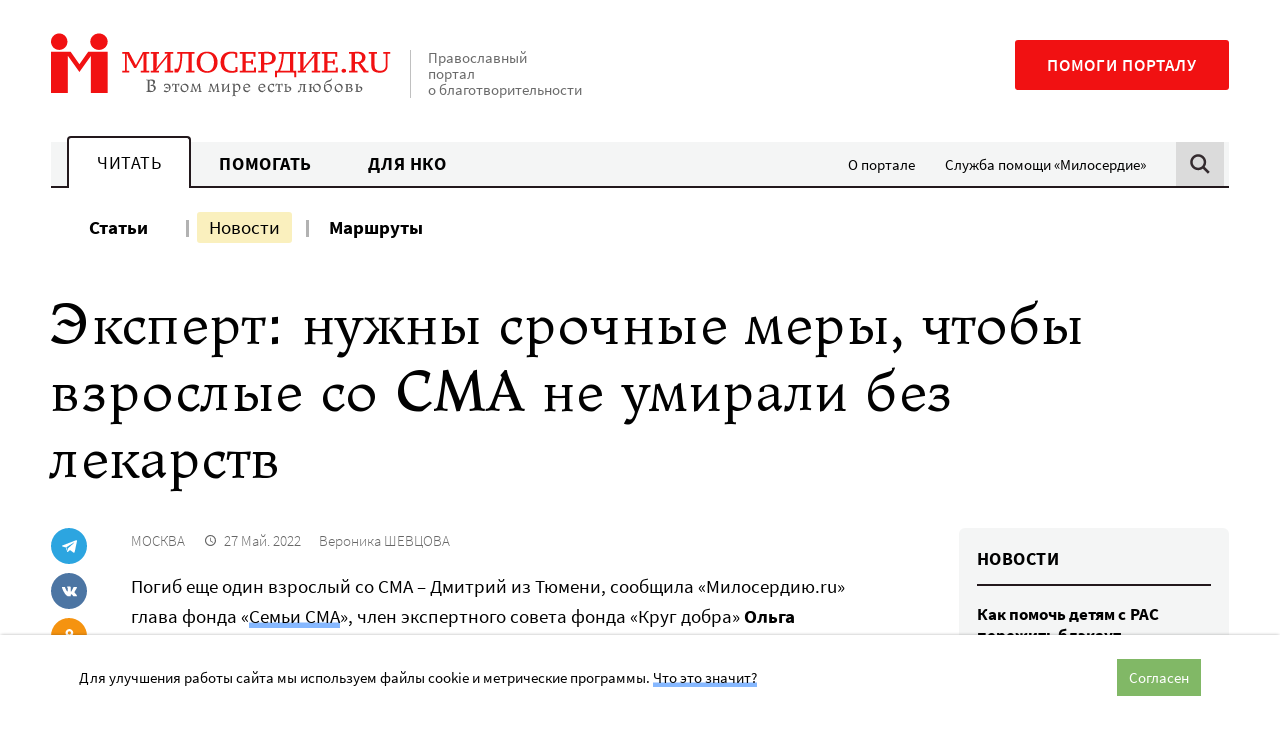

--- FILE ---
content_type: text/html; charset=UTF-8
request_url: https://www.miloserdie.ru/news/ekspert-nuzhny-srochnye-mery-chtoby-vzroslye-so-sma-ne-umirali-bez-lekarstv/
body_size: 19075
content:
<!DOCTYPE html>
<html class="no-js" lang="ru-RU">
<head>
<meta charset="UTF-8">
	<meta name="viewport" content="width=device-width, initial-scale=1">
	<meta name="HandheldFriendly" content="True">
	<meta name="format-detection" content="telephone=no">
	<link rel="profile" href="http://gmpg.org/xfn/11">
	<meta http-equiv="X-UA-Compatible" content="IE=edge" />

	<meta name='robots' content='index, follow, max-image-preview:large, max-snippet:-1, max-video-preview:-1' />
	<style>img:is([sizes="auto" i], [sizes^="auto," i]) { contain-intrinsic-size: 3000px 1500px }</style>
	
	<!-- This site is optimized with the Yoast SEO plugin v25.6 - https://yoast.com/wordpress/plugins/seo/ -->
	<title>Эксперт: нужны срочные меры, чтобы взрослые со СМА не умирали без лекарств - Милосердие.ru</title>
	<meta name="description" content="Погиб еще один взрослый со СМА – Дмитрий из Тюмени, сообщила «Милосердию.ru» глава фонда «Семьи СМА», член экспертного совета фонда «Круг добра»&nbsp;Ольга Германенко. «Весь последний год со своим юристом Дмитрий боролся за лечение и буквально несколько дней назад наконец выиграл суд, по решению которого" />
	<link rel="canonical" href="https://www.miloserdie.ru/news/ekspert-nuzhny-srochnye-mery-chtoby-vzroslye-so-sma-ne-umirali-bez-lekarstv/" />
	<meta property="og:locale" content="ru_RU" />
	<meta property="og:type" content="article" />
	<meta property="og:title" content="Эксперт: нужны срочные меры, чтобы взрослые со СМА не умирали без лекарств - Милосердие.ru" />
	<meta property="og:description" content="Погиб еще один взрослый со СМА – Дмитрий из Тюмени, сообщила «Милосердию.ru» глава фонда «Семьи СМА», член экспертного совета фонда «Круг добра»&nbsp;Ольга Германенко. «Весь последний год со своим юристом Дмитрий боролся за лечение и буквально несколько дней назад наконец выиграл суд, по решению которого" />
	<meta property="og:url" content="https://www.miloserdie.ru/news/ekspert-nuzhny-srochnye-mery-chtoby-vzroslye-so-sma-ne-umirali-bez-lekarstv/" />
	<meta property="og:site_name" content="Милосердие.ru" />
	<meta property="article:modified_time" content="2022-05-27T15:19:15+00:00" />
	<meta property="og:image" content="https://www.miloserdie.ru/wp-content/uploads/2020/11/smm-fb.png" />
	<meta property="og:image:width" content="1200" />
	<meta property="og:image:height" content="630" />
	<meta property="og:image:type" content="image/png" />
	<meta name="twitter:card" content="summary_large_image" />
	<!-- / Yoast SEO plugin. -->


<link rel='dns-prefetch' href='//yandex.ru' />
<link rel='dns-prefetch' href='//widget.cloudpayments.ru' />
		<!-- favicon -->
		<link rel="icon" href="https://www.miloserdie.ru/wp-content/themes/milo/assets/img/icons/favicon.ico" sizes="32x32">
		<link rel="icon" href="https://www.miloserdie.ru/wp-content/themes/milo/assets/img/icons/icon.svg" type="image/svg+xml">
		<link rel="apple-touch-icon" href="https://www.miloserdie.ru/wp-content/themes/milo/assets/img/icons/apple-touch-icon.png">

		<link rel="manifest" href="https://www.miloserdie.ru/manifest.webmanifest">
		<link rel='preload' href='https://www.miloserdie.ru/wp-content/themes/milo/assets/fonts/Ladoga-Regular.woff' as='font'>
<link rel='preload' href='https://www.miloserdie.ru/wp-content/themes/milo/assets/fonts/SourceSansPro-Regular.woff' as='font'>
<link rel='stylesheet' id='wp-block-library-css' href='https://www.miloserdie.ru/wp-includes/css/dist/block-library/style.min.css' type='text/css' media='all' />
<style id='classic-theme-styles-inline-css' type='text/css'>
/*! This file is auto-generated */
.wp-block-button__link{color:#fff;background-color:#32373c;border-radius:9999px;box-shadow:none;text-decoration:none;padding:calc(.667em + 2px) calc(1.333em + 2px);font-size:1.125em}.wp-block-file__button{background:#32373c;color:#fff;text-decoration:none}
</style>
<style id='global-styles-inline-css' type='text/css'>
:root{--wp--preset--aspect-ratio--square: 1;--wp--preset--aspect-ratio--4-3: 4/3;--wp--preset--aspect-ratio--3-4: 3/4;--wp--preset--aspect-ratio--3-2: 3/2;--wp--preset--aspect-ratio--2-3: 2/3;--wp--preset--aspect-ratio--16-9: 16/9;--wp--preset--aspect-ratio--9-16: 9/16;--wp--preset--color--black: #000000;--wp--preset--color--cyan-bluish-gray: #abb8c3;--wp--preset--color--white: #ffffff;--wp--preset--color--pale-pink: #f78da7;--wp--preset--color--vivid-red: #cf2e2e;--wp--preset--color--luminous-vivid-orange: #ff6900;--wp--preset--color--luminous-vivid-amber: #fcb900;--wp--preset--color--light-green-cyan: #7bdcb5;--wp--preset--color--vivid-green-cyan: #00d084;--wp--preset--color--pale-cyan-blue: #8ed1fc;--wp--preset--color--vivid-cyan-blue: #0693e3;--wp--preset--color--vivid-purple: #9b51e0;--wp--preset--color--red: #F11112;--wp--preset--color--green: #81B866;--wp--preset--color--blue: #307fc9;--wp--preset--color--yellow: #F6E27F;--wp--preset--color--light-green: #EEFAE3;--wp--preset--color--light-yellow: #FCF8ED;--wp--preset--color--dark-brown: #22181C;--wp--preset--color--light-gray: #F4F5F5;--wp--preset--color--gray: #F4F5F5;--wp--preset--color--semi-gray: #DBDBDB;--wp--preset--color--night: #010101;--wp--preset--gradient--vivid-cyan-blue-to-vivid-purple: linear-gradient(135deg,rgba(6,147,227,1) 0%,rgb(155,81,224) 100%);--wp--preset--gradient--light-green-cyan-to-vivid-green-cyan: linear-gradient(135deg,rgb(122,220,180) 0%,rgb(0,208,130) 100%);--wp--preset--gradient--luminous-vivid-amber-to-luminous-vivid-orange: linear-gradient(135deg,rgba(252,185,0,1) 0%,rgba(255,105,0,1) 100%);--wp--preset--gradient--luminous-vivid-orange-to-vivid-red: linear-gradient(135deg,rgba(255,105,0,1) 0%,rgb(207,46,46) 100%);--wp--preset--gradient--very-light-gray-to-cyan-bluish-gray: linear-gradient(135deg,rgb(238,238,238) 0%,rgb(169,184,195) 100%);--wp--preset--gradient--cool-to-warm-spectrum: linear-gradient(135deg,rgb(74,234,220) 0%,rgb(151,120,209) 20%,rgb(207,42,186) 40%,rgb(238,44,130) 60%,rgb(251,105,98) 80%,rgb(254,248,76) 100%);--wp--preset--gradient--blush-light-purple: linear-gradient(135deg,rgb(255,206,236) 0%,rgb(152,150,240) 100%);--wp--preset--gradient--blush-bordeaux: linear-gradient(135deg,rgb(254,205,165) 0%,rgb(254,45,45) 50%,rgb(107,0,62) 100%);--wp--preset--gradient--luminous-dusk: linear-gradient(135deg,rgb(255,203,112) 0%,rgb(199,81,192) 50%,rgb(65,88,208) 100%);--wp--preset--gradient--pale-ocean: linear-gradient(135deg,rgb(255,245,203) 0%,rgb(182,227,212) 50%,rgb(51,167,181) 100%);--wp--preset--gradient--electric-grass: linear-gradient(135deg,rgb(202,248,128) 0%,rgb(113,206,126) 100%);--wp--preset--gradient--midnight: linear-gradient(135deg,rgb(2,3,129) 0%,rgb(40,116,252) 100%);--wp--preset--font-size--small: 13px;--wp--preset--font-size--medium: 24px;--wp--preset--font-size--large: 32px;--wp--preset--font-size--x-large: 42px;--wp--preset--font-size--normal: 16px;--wp--preset--spacing--20: 0.44rem;--wp--preset--spacing--30: 0.67rem;--wp--preset--spacing--40: 1rem;--wp--preset--spacing--50: 1.5rem;--wp--preset--spacing--60: 2.25rem;--wp--preset--spacing--70: 3.38rem;--wp--preset--spacing--80: 5.06rem;--wp--preset--shadow--natural: 6px 6px 9px rgba(0, 0, 0, 0.2);--wp--preset--shadow--deep: 12px 12px 50px rgba(0, 0, 0, 0.4);--wp--preset--shadow--sharp: 6px 6px 0px rgba(0, 0, 0, 0.2);--wp--preset--shadow--outlined: 6px 6px 0px -3px rgba(255, 255, 255, 1), 6px 6px rgba(0, 0, 0, 1);--wp--preset--shadow--crisp: 6px 6px 0px rgba(0, 0, 0, 1);}:where(.is-layout-flex){gap: 0.5em;}:where(.is-layout-grid){gap: 0.5em;}body .is-layout-flex{display: flex;}.is-layout-flex{flex-wrap: wrap;align-items: center;}.is-layout-flex > :is(*, div){margin: 0;}body .is-layout-grid{display: grid;}.is-layout-grid > :is(*, div){margin: 0;}:where(.wp-block-columns.is-layout-flex){gap: 2em;}:where(.wp-block-columns.is-layout-grid){gap: 2em;}:where(.wp-block-post-template.is-layout-flex){gap: 1.25em;}:where(.wp-block-post-template.is-layout-grid){gap: 1.25em;}.has-black-color{color: var(--wp--preset--color--black) !important;}.has-cyan-bluish-gray-color{color: var(--wp--preset--color--cyan-bluish-gray) !important;}.has-white-color{color: var(--wp--preset--color--white) !important;}.has-pale-pink-color{color: var(--wp--preset--color--pale-pink) !important;}.has-vivid-red-color{color: var(--wp--preset--color--vivid-red) !important;}.has-luminous-vivid-orange-color{color: var(--wp--preset--color--luminous-vivid-orange) !important;}.has-luminous-vivid-amber-color{color: var(--wp--preset--color--luminous-vivid-amber) !important;}.has-light-green-cyan-color{color: var(--wp--preset--color--light-green-cyan) !important;}.has-vivid-green-cyan-color{color: var(--wp--preset--color--vivid-green-cyan) !important;}.has-pale-cyan-blue-color{color: var(--wp--preset--color--pale-cyan-blue) !important;}.has-vivid-cyan-blue-color{color: var(--wp--preset--color--vivid-cyan-blue) !important;}.has-vivid-purple-color{color: var(--wp--preset--color--vivid-purple) !important;}.has-black-background-color{background-color: var(--wp--preset--color--black) !important;}.has-cyan-bluish-gray-background-color{background-color: var(--wp--preset--color--cyan-bluish-gray) !important;}.has-white-background-color{background-color: var(--wp--preset--color--white) !important;}.has-pale-pink-background-color{background-color: var(--wp--preset--color--pale-pink) !important;}.has-vivid-red-background-color{background-color: var(--wp--preset--color--vivid-red) !important;}.has-luminous-vivid-orange-background-color{background-color: var(--wp--preset--color--luminous-vivid-orange) !important;}.has-luminous-vivid-amber-background-color{background-color: var(--wp--preset--color--luminous-vivid-amber) !important;}.has-light-green-cyan-background-color{background-color: var(--wp--preset--color--light-green-cyan) !important;}.has-vivid-green-cyan-background-color{background-color: var(--wp--preset--color--vivid-green-cyan) !important;}.has-pale-cyan-blue-background-color{background-color: var(--wp--preset--color--pale-cyan-blue) !important;}.has-vivid-cyan-blue-background-color{background-color: var(--wp--preset--color--vivid-cyan-blue) !important;}.has-vivid-purple-background-color{background-color: var(--wp--preset--color--vivid-purple) !important;}.has-black-border-color{border-color: var(--wp--preset--color--black) !important;}.has-cyan-bluish-gray-border-color{border-color: var(--wp--preset--color--cyan-bluish-gray) !important;}.has-white-border-color{border-color: var(--wp--preset--color--white) !important;}.has-pale-pink-border-color{border-color: var(--wp--preset--color--pale-pink) !important;}.has-vivid-red-border-color{border-color: var(--wp--preset--color--vivid-red) !important;}.has-luminous-vivid-orange-border-color{border-color: var(--wp--preset--color--luminous-vivid-orange) !important;}.has-luminous-vivid-amber-border-color{border-color: var(--wp--preset--color--luminous-vivid-amber) !important;}.has-light-green-cyan-border-color{border-color: var(--wp--preset--color--light-green-cyan) !important;}.has-vivid-green-cyan-border-color{border-color: var(--wp--preset--color--vivid-green-cyan) !important;}.has-pale-cyan-blue-border-color{border-color: var(--wp--preset--color--pale-cyan-blue) !important;}.has-vivid-cyan-blue-border-color{border-color: var(--wp--preset--color--vivid-cyan-blue) !important;}.has-vivid-purple-border-color{border-color: var(--wp--preset--color--vivid-purple) !important;}.has-vivid-cyan-blue-to-vivid-purple-gradient-background{background: var(--wp--preset--gradient--vivid-cyan-blue-to-vivid-purple) !important;}.has-light-green-cyan-to-vivid-green-cyan-gradient-background{background: var(--wp--preset--gradient--light-green-cyan-to-vivid-green-cyan) !important;}.has-luminous-vivid-amber-to-luminous-vivid-orange-gradient-background{background: var(--wp--preset--gradient--luminous-vivid-amber-to-luminous-vivid-orange) !important;}.has-luminous-vivid-orange-to-vivid-red-gradient-background{background: var(--wp--preset--gradient--luminous-vivid-orange-to-vivid-red) !important;}.has-very-light-gray-to-cyan-bluish-gray-gradient-background{background: var(--wp--preset--gradient--very-light-gray-to-cyan-bluish-gray) !important;}.has-cool-to-warm-spectrum-gradient-background{background: var(--wp--preset--gradient--cool-to-warm-spectrum) !important;}.has-blush-light-purple-gradient-background{background: var(--wp--preset--gradient--blush-light-purple) !important;}.has-blush-bordeaux-gradient-background{background: var(--wp--preset--gradient--blush-bordeaux) !important;}.has-luminous-dusk-gradient-background{background: var(--wp--preset--gradient--luminous-dusk) !important;}.has-pale-ocean-gradient-background{background: var(--wp--preset--gradient--pale-ocean) !important;}.has-electric-grass-gradient-background{background: var(--wp--preset--gradient--electric-grass) !important;}.has-midnight-gradient-background{background: var(--wp--preset--gradient--midnight) !important;}.has-small-font-size{font-size: var(--wp--preset--font-size--small) !important;}.has-medium-font-size{font-size: var(--wp--preset--font-size--medium) !important;}.has-large-font-size{font-size: var(--wp--preset--font-size--large) !important;}.has-x-large-font-size{font-size: var(--wp--preset--font-size--x-large) !important;}
:where(.wp-block-post-template.is-layout-flex){gap: 1.25em;}:where(.wp-block-post-template.is-layout-grid){gap: 1.25em;}
:where(.wp-block-columns.is-layout-flex){gap: 2em;}:where(.wp-block-columns.is-layout-grid){gap: 2em;}
:root :where(.wp-block-pullquote){font-size: 1.5em;line-height: 1.6;}
</style>
<link rel='stylesheet' id='advanced-popups-css' href='https://www.miloserdie.ru/wp-content/plugins/advanced-popups/public/css/advanced-popups-public.css' type='text/css' media='all' />
<link rel='stylesheet' id='messg-design-css' href='https://www.miloserdie.ru/wp-content/themes/milo/assets/rev/bundle-239e6e77c0.css' type='text/css' media='all' />
<link rel='stylesheet' id='fcon-theme-support-css' href='https://www.miloserdie.ru/wp-content/themes/milo/assets/rev/landings-35f1b9636e.css' type='text/css' media='all' />
<script type="text/javascript" src="https://www.miloserdie.ru/wp-includes/js/jquery/jquery.min.js" id="jquery-core-js"></script>
<script type="text/javascript" src="https://www.miloserdie.ru/wp-content/plugins/advanced-popups/public/js/advanced-popups-public.js" id="advanced-popups-js"></script>
<script type="text/javascript" src="https://yandex.ru/ads/system/context.js" id="ad-fox-js" defer="defer" data-wp-strategy="defer"></script>
<link rel="alternate" title="oEmbed (JSON)" type="application/json+oembed" href="https://www.miloserdie.ru/wp-json/oembed/1.0/embed?url=https%3A%2F%2Fwww.miloserdie.ru%2Fnews%2Fekspert-nuzhny-srochnye-mery-chtoby-vzroslye-so-sma-ne-umirali-bez-lekarstv%2F" />
<link rel="alternate" title="oEmbed (XML)" type="text/xml+oembed" href="https://www.miloserdie.ru/wp-json/oembed/1.0/embed?url=https%3A%2F%2Fwww.miloserdie.ru%2Fnews%2Fekspert-nuzhny-srochnye-mery-chtoby-vzroslye-so-sma-ne-umirali-bez-lekarstv%2F&#038;format=xml" />
		<link rel="preload" href="https://www.miloserdie.ru/wp-content/plugins/advanced-popups/fonts/advanced-popups-icons.woff" as="font" type="font/woff" crossorigin>
		
                <script>
                    document.documentElement.classList.add("leyka-js");
                </script>
                <style>
                    :root {
                        --color-main: 		#1db318;
                        --color-main-dark: 	#1aa316;
                        --color-main-light: #acebaa;
                    }
                </style>

                <script>document.documentElement.className += " js";</script>
		<script>document.documentElement.className = document.documentElement.className.replace('no-js','js');</script>
				<meta name="capitaller" content="5f6ee4168582a4f83827fb5b46249d1b527ec8a9"/>
		<link rel="amphtml" href="https://www.miloserdie.ru/news/ekspert-nuzhny-srochnye-mery-chtoby-vzroslye-so-sma-ne-umirali-bez-lekarstv/amp/">		<script>window.yaContextCb = window.yaContextCb || []</script>
				<style type="text/css" id="wp-custom-css">
			ol.offer,
ol.offer ol {
	counter-reset: item;

}
ol.offer li {
	display: block;
}
ol.offer li:before {
	content: counters(item, ".") " ";
	counter-increment: item;
}
ol.offer ul>li:before {
	content: '- ';
}
ol.offer > li {
	font-weight: 700;
}
ol.offer > li > * {
	font-weight: 400;
}
ol.offer > li > ol {
	margin: 1em 0 2em;
}
ol.offer > li li {
	margin: 1em 0;
}
/*
.adp-popup-inner .subscribe_popup a:not([class]) {
	-webkit-box-shadow: inset 0 -0.29412em 0 #f09d67;
    box-shadow: inset 0 -0.29412em 0 #f09d67;
}
.adp-popup-inner .subscribe_popup a:not([class]):hover {
	background-color: #f09d67;
}

.card_popup {
	padding: 0; 
	background-color: #d6ede8;
}

.adp-popup-inner .card_popup a:not([class]) {
	-webkit-box-shadow: inset 0 -0.29412em 0 #fdde82;
	box-shadow: inset 0 -0.29412em 0 #fdde82;
}
.adp-popup-inner .card_popup a:not([class]):hover {
	background-color: #fdde82;
}

.vpost2022_popup {
	padding: 30px 40px 30px 20px;
	background-color: #ecf9ff;
}
.adp-popup-inner .vpost2022_popup a:not([class]) {
	-webkit-box-shadow: inset 0 -0.29412em 0 #8a7fc5;
    box-shadow: inset 0 -0.29412em 0 #8a7fc5;
}
.adp-popup-inner .vpost2022_popup a:not([class]):hover {
	background-color: #8a7fc5;
}

.portfel_popup {
	padding: 30px 40px 30px 20px;
	background-color: #cbebe5;
}
.adp-popup-inner .portfel_popup a:not([class]) {
	-webkit-box-shadow: inset 0 -0.29412em 0 #97d7cc;
    box-shadow: inset 0 -0.29412em 0 #97d7cc;
}
.adp-popup-inner .portfel_popup a:not([class]):hover {
	background-color: #97d7cc;
}

.babushki_popup {
	padding: 30px 40px 30px 20px;
	background-color: #e4baa8;
}
.adp-popup-inner .babushki_popup a:not([class]) {
	-webkit-box-shadow: inset 0 -0.29412em 0 #fc1010;
    box-shadow: inset 0 -0.29412em 0 #fc1010;
}
.adp-popup-inner .babushki_popup a:not([class]):hover {
	background-color: #fc1010;
}

*/		</style>
			</head>

<body id="top" class="wp-singular news-template-default single single-news postid-769792 wp-embed-responsive wp-theme-milo"  >

<a
	class="skip-link screen-reader-text"
	href="#content"
	>Перейти к содержанию
</a>

<header  class='site-header news-page__site-header'>				<div
			data-days="3"
			data-ckey="milo_mb_close"
						class="site-banner js-mobile-banner">
	
					<a href="https://help.miloserdie.ru/help-site/?inner_source=plashka"
			class="site-banner__link">
			<span>Помочь порталу</span>
			<svg class='svg-icon icon-arrow'><use xlink:href='https://www.miloserdie.ru/wp-content/themes/milo/assets/rev/svg-87f9781515.svg#icon-arrow' /></svg>		</a>

					<a href="#" class="site-banner__close js-close-trigger">
				<svg class='svg-icon icon-close'><use xlink:href='https://www.miloserdie.ru/wp-content/themes/milo/assets/rev/svg-87f9781515.svg#icon-close' /></svg>			</a>
							
		</div>
						<div class="site-brand container">

			<div class="branding">
				<a href='https://www.miloserdie.ru/' class='branding__link logo-wrap'   ><img src='https://www.miloserdie.ru/wp-content/themes/milo/assets/img/logo-full.svg' alt=''></a>
				<div class="branding__note hide-upto-large">
					Православный портал о благотворительности				</div>
			</div>

			<div class="maincta">
				<a href='https://help.miloserdie.ru/help-site/?inner_source=head' class='maincta-button' target="_blank"  rel="noopener nofollow" >Помоги порталу</a>				<button class="menu-toggle hide-on-large"
					 >
					<span class="humb"></span>
					<svg class='svg-icon icon-close'><use xlink:href='https://www.miloserdie.ru/wp-content/themes/milo/assets/rev/svg-87f9781515.svg#icon-close' /></svg>				</button>
			</div>
		</div>
				<div class="site-navigation sitenav">
					<div class="sitenav-states state">
			<div class="sitenav-tabs"><a href='https://www.miloserdie.ru/' class='tablink tablink--active'>Читать</a><a href='https://www.miloserdie.ru/how-to-help/' class='tablink'>Помогать</a><a href='https://www.miloserdie.ru/nko/' class='tablink'>Для НКО</a></div><ul id="menu-vspomogatelnoe" class="sitenav-side sidemenu hide-upto-large"><li id="menu-item-524565" class="for-taglink-about menu-item menu-item-type-post_type menu-item-object-page menu-item-524565"><a href="https://www.miloserdie.ru/about/">О портале</a></li>
<li id="menu-item-524567" class="service menu-item menu-item-type-custom menu-item-object-custom menu-item-524567"><a target="_blank" href="https://www.miloserdie.help/">Служба помощи «Милосердие»</a></li>
</ul>				
			<div class="sitenav-search hide-upto-large">
				<a id="search_trigger" href="https://www.miloserdie.ru/?s" class="search_trigger"><svg class='svg-icon icon-search'><use xlink:href='https://www.miloserdie.ru/wp-content/themes/milo/assets/rev/svg-87f9781515.svg#icon-search' /></svg></a>
			</div>

		</div><!-- /tabs -->
							<div class="container sitenav-panel">
			<div class="sitenav-content">
				<div class="sitenav-menu sitemenu"><!-- menu -->
					<ul id="menu-chitat-razdel" class="sitemenu-list"><li id="menu-item-524626" class="menu-item menu-item-type-post_type menu-item-object-page current_page_parent menu-item-524626"><a href="https://www.miloserdie.ru/articles/">Статьи</a></li>
<li id="menu-item-524627" class="menu-item menu-item-type-custom menu-item-object-custom menu-item-524627 current-menu-item"><a href="/news/">Новости</a></li>
<li id="menu-item-1063168" class="menu-item menu-item-type-custom menu-item-object-custom menu-item-1063168"><a href="/paths/">Маршруты</a></li>
</ul><ul id="menu-vspomogatelnoe-1" class="sitemenu-add sidemenu hide-on-large"><li class="for-taglink-about menu-item menu-item-type-post_type menu-item-object-page menu-item-524565"><a href="https://www.miloserdie.ru/about/">О портале</a></li>
<li class="service menu-item menu-item-type-custom menu-item-object-custom menu-item-524567"><a target="_blank" href="https://www.miloserdie.help/">Служба помощи «Милосердие»</a></li>
</ul>				</div>

				<div class="sitenav-help hide-on-medium">
					<a href='https://help.miloserdie.ru/help-site/?inner_source=head' class='maincta-button' target="_blank"  rel="noopener nofollow" >Помоги порталу</a>				</div>

									<div class="sitenav-search sitenav-search--form">
						<a href="#" class="close search-close hide-upto-large"><svg class='svg-icon icon-close'><use xlink:href='https://www.miloserdie.ru/wp-content/themes/milo/assets/rev/svg-87f9781515.svg#icon-close' /></svg></a>
						<div class="search-holder">
<div class="yandex-form">
<style>
.yandex-form #ya-site-form1 .ya-site-form__form .ya-site-form__input-text,	
.yandex-form #ya-site-form0 .ya-site-form__form .ya-site-form__input-text {
	font-size: 16px !important;
	line-height: 55px;
	padding: 0 52px 0 16px;
	border-radius: 2px;
	background: #f9f9f9 !important;
	border-color: #dddddd !important;
	-webkit-appearance: none;
}

@media screen and (min-width: 767px) {
	.yandex-form #ya-site-form1 .ya-site-form__form .ya-site-form__input-text,  
	.yandex-form #ya-site-form0 .ya-site-form__form .ya-site-form__input-text {
		line-height: 65px;
		padding: 0 62px 0 16px;
	}
}

.yandex-form #ya-site-form1 .ya-site-form__form .ya-site-form__input-text:hover,
.yandex-form #ya-site-form0 .ya-site-form__form .ya-site-form__input-text:hover {
	background: #f9f9f9 !important;
	border-color: #dddddd !important;
}
.yandex-form #ya-site-form1 .ya-site-form__form .ya-site-form__input-text:focus,
.yandex-form #ya-site-form0 .ya-site-form__form .ya-site-form__input-text:focus {
	background: #fff !important;
	border-color: #dddddd !important;
}

#ya-site-form0 .ya-site-form__search .ya-site-form__search-input-layout-r,
#ya-site-form1 .ya-site-form__search .ya-site-form__search-input-layout-r {
	position: relative;
	width: 1px;
}

#ya-site-form1 .ya-site-form__submit,
#ya-site-form0 .ya-site-form__submit {
	font: 0/0 a !important;
	text-shadow: none;
	color: transparent;
	text-decoration: none;
	width: 70px;
	height: 50px;	
	cursor: pointer;
	background-color: transparent;
	background-image: url(https://www.miloserdie.ru/wp-content/themes/milo/assets/img/search.png);
	background-size: 50px 50px;
	background-position: center center;
	-webkit-appearance: none;

	position: absolute;
	top: 2px;
	right: -101%;
}

@media screen and (min-width: 767px) {
	#ya-site-form1 .ya-site-form__submit,
	#ya-site-form0 .ya-site-form__submit {
		top: 8px;
	}
}

#ya-site-results .b-bottom-wizard {
	max-width: 100%;
	overflow: hidden;
}
</style> 

<!-- form code-->
<div class="ya-site-form ya-site-form_inited_no" onclick="return {'action':'https://www.miloserdie.ru/search/','arrow':false,'bg':'transparent','fontsize':12,'fg':'#000000','language':'ru','logo':'rb','publicname':'Поиск на miloserdie.ru','suggest':true,'target':'_self','tld':'ru','type':2,'usebigdictionary':true,'searchid':2208236,'webopt':false,'websearch':false,'input_fg':'#000000','input_bg':'#ffffff','input_fontStyle':'normal','input_fontWeight':'normal','input_placeholder':'Поиск','input_placeholderColor':'#000000','input_borderColor':'#7f9db9'}"><form action="https://yandex.ru/sitesearch" method="get" target="_self"><input type="hidden" name="searchid" value="2208236"/><input type="hidden" name="l10n" value="ru"/><input type="hidden" name="reqenc" value=""/><input type="search" name="text" value=""/><input type="submit" value="Найти"/></form></div><style type="text/css">.ya-page_js_yes .ya-site-form_inited_no { display: none; }</style>

<script type="text/javascript">

function yandex_init_search_form() {
	(function(w,d,c){

		var s = d.createElement('script'),
			h = d.getElementsByTagName('script')[0],
			e = d.documentElement;

		if((' '+e.className+' ').indexOf(' ya-page_js_yes ')===-1) {
			e.className += ' ya-page_js_yes';
		}

		s.type = 'text/javascript';
		s.async = true;
		s.charset = 'utf-8';
		s.src = (d.location.protocol==='https:' ? 'https:' : 'http:')+'//site.yandex.net/v2.0/js/all.js';
		h.parentNode.insertBefore(s, h);

		(w[c] || (w[c]=[])).push(function(){
			Ya.Site.Form.init()
		});

	})(window, document, 'yandex_site_callbacks');
}

jQuery(document).ready(function($){

	yandex_init_search_form();

	$('#search_trigger').click(function(){
		if(typeof Ya == 'undefined') {
			yandex_init_search_form();
		}
	});

});
</script>
<!-- form code-->
</div><!-- .yandex-form -->
</div>
					</div>
				
			</div>
		</div>
				</div>
		</header>
<!-- content -->
<a name="content"></a><div class="site-content">

<div class="container">
<div class="news-page">
	<div  class='page-header news-page__page-header'><h1  class="page-header__title page-header-title">Эксперт: нужны срочные меры, чтобы взрослые со&nbsp;СМА не&nbsp;умирали без лекарств</h1></div>
	<div class="basic-columns">
		<div class="basic-columns__main">

			<div class="sharing-columns"> 

				<div class="sharing-side">
					<div  class='sharing-block sharing-side__sharing-block mode-regular'><div  class="sharing-block__items sharing-block-items">		<a
            class="sharing-block__link share-telegram"
            href="https://telegram.me/share/url?url=https://www.miloserdie.ru/news/ekspert-nuzhny-srochnye-mery-chtoby-vzroslye-so-sma-ne-umirali-bez-lekarstv/&text=Эксперт: нужны срочные меры, чтобы взрослые со СМА не умирали без лекарств"
            target="_blank" rel="noopener"
            onClick="window.open('https://telegram.me/share/url?url=https://www.miloserdie.ru/news/ekspert-nuzhny-srochnye-mery-chtoby-vzroslye-so-sma-ne-umirali-bez-lekarstv/&text=Эксперт: нужны срочные меры, чтобы взрослые со СМА не умирали без лекарств','Поделиться в Телеграм','top=320,left=325,width=650,height=430,status=no,scrollbars=no,menubar=no,tollbars=no');return false;"><svg class='svg-icon icon-telegram'><use xlink:href='https://www.miloserdie.ru/wp-content/themes/milo/assets/rev/svg-87f9781515.svg#icon-telegram' /></svg>		</a>
				<a
            class="sharing-block__link share-vk"
            href="https://vk.com/share.php?url=https://www.miloserdie.ru/news/ekspert-nuzhny-srochnye-mery-chtoby-vzroslye-so-sma-ne-umirali-bez-lekarstv/&title=Эксперт: нужны срочные меры, чтобы взрослые со СМА не умирали без лекарств"
            target="_blank" rel="noopener"
            onClick="window.open('https://vk.com/share.php?url=https://www.miloserdie.ru/news/ekspert-nuzhny-srochnye-mery-chtoby-vzroslye-so-sma-ne-umirali-bez-lekarstv/&title=Эксперт: нужны срочные меры, чтобы взрослые со СМА не умирали без лекарств','Поделиться во Вконтакте','top=320,left=325,width=650,height=430,status=no,scrollbars=no,menubar=no,tollbars=no');return false;"><svg class='svg-icon icon-vk'><use xlink:href='https://www.miloserdie.ru/wp-content/themes/milo/assets/rev/svg-87f9781515.svg#icon-vk' /></svg>		</a>
				<a
            class="sharing-block__link share-ok"
            href="http://connect.ok.ru/dk?st.cmd=WidgetSharePreview&service=odnoklassniki&st.shareUrl=https://www.miloserdie.ru/news/ekspert-nuzhny-srochnye-mery-chtoby-vzroslye-so-sma-ne-umirali-bez-lekarstv/"
            target="_blank" rel="noopener"
            onClick="window.open('http://connect.ok.ru/dk?st.cmd=WidgetSharePreview&service=odnoklassniki&st.shareUrl=https://www.miloserdie.ru/news/ekspert-nuzhny-srochnye-mery-chtoby-vzroslye-so-sma-ne-umirali-bez-lekarstv/','Поделиться в Одноклассниках','top=320,left=325,width=650,height=430,status=no,scrollbars=no,menubar=no,tollbars=no');return false;"><svg class='svg-icon icon-ok'><use xlink:href='https://www.miloserdie.ru/wp-content/themes/milo/assets/rev/svg-87f9781515.svg#icon-ok' /></svg>		</a>
				<a
				class="sharing-block__link share-copy js-copy-link"
				title="Скопировать ссылку"
				target="_blank" rel="noopener"
				data-url="https://www.miloserdie.ru/news/ekspert-nuzhny-srochnye-mery-chtoby-vzroslye-so-sma-ne-umirali-bez-lekarstv/"><svg class='svg-icon icon-link'><use xlink:href='https://www.miloserdie.ru/wp-content/themes/milo/assets/rev/svg-87f9781515.svg#icon-link' /></svg>				<span class="share-copy__tooltip">Ссылка скопирована!</span>
		</a>
		</div></div>				</div>

				<div class="sharing-main news-page__main">

					<div  class='news-meta news-page__news-meta'><div  class="news-meta__pubdata news-meta-pubdata"><div  class="news-meta__region news-meta-region">Москва</div><div  class='pubdate news-meta__pubdate'><svg class='svg-icon icon-clock'><use xlink:href='https://www.miloserdie.ru/wp-content/themes/milo/assets/rev/svg-87f9781515.svg#icon-clock' /></svg><span  class="pubdate__post-date pubdate-post-date">27 Май. 2022</span></div><span  class='author-list news-meta__author-list'><a href='https://www.miloserdie.ru/auctor/1756-28/' class='person-link'   >Вероника ШЕВЦОВА</a></span></div></div><div  class='sharing-block sharing-main__sharing-block mode-regular force-horizontal'><div  class="sharing-block__items sharing-block-items">		<a
            class="sharing-block__link share-telegram"
            href="https://telegram.me/share/url?url=https://www.miloserdie.ru/news/ekspert-nuzhny-srochnye-mery-chtoby-vzroslye-so-sma-ne-umirali-bez-lekarstv/&text=Эксперт: нужны срочные меры, чтобы взрослые со СМА не умирали без лекарств"
            target="_blank" rel="noopener"
            onClick="window.open('https://telegram.me/share/url?url=https://www.miloserdie.ru/news/ekspert-nuzhny-srochnye-mery-chtoby-vzroslye-so-sma-ne-umirali-bez-lekarstv/&text=Эксперт: нужны срочные меры, чтобы взрослые со СМА не умирали без лекарств','Поделиться в Телеграм','top=320,left=325,width=650,height=430,status=no,scrollbars=no,menubar=no,tollbars=no');return false;"><svg class='svg-icon icon-telegram'><use xlink:href='https://www.miloserdie.ru/wp-content/themes/milo/assets/rev/svg-87f9781515.svg#icon-telegram' /></svg>		</a>
				<a
            class="sharing-block__link share-vk"
            href="https://vk.com/share.php?url=https://www.miloserdie.ru/news/ekspert-nuzhny-srochnye-mery-chtoby-vzroslye-so-sma-ne-umirali-bez-lekarstv/&title=Эксперт: нужны срочные меры, чтобы взрослые со СМА не умирали без лекарств"
            target="_blank" rel="noopener"
            onClick="window.open('https://vk.com/share.php?url=https://www.miloserdie.ru/news/ekspert-nuzhny-srochnye-mery-chtoby-vzroslye-so-sma-ne-umirali-bez-lekarstv/&title=Эксперт: нужны срочные меры, чтобы взрослые со СМА не умирали без лекарств','Поделиться во Вконтакте','top=320,left=325,width=650,height=430,status=no,scrollbars=no,menubar=no,tollbars=no');return false;"><svg class='svg-icon icon-vk'><use xlink:href='https://www.miloserdie.ru/wp-content/themes/milo/assets/rev/svg-87f9781515.svg#icon-vk' /></svg>		</a>
				<a
            class="sharing-block__link share-ok"
            href="http://connect.ok.ru/dk?st.cmd=WidgetSharePreview&service=odnoklassniki&st.shareUrl=https://www.miloserdie.ru/news/ekspert-nuzhny-srochnye-mery-chtoby-vzroslye-so-sma-ne-umirali-bez-lekarstv/"
            target="_blank" rel="noopener"
            onClick="window.open('http://connect.ok.ru/dk?st.cmd=WidgetSharePreview&service=odnoklassniki&st.shareUrl=https://www.miloserdie.ru/news/ekspert-nuzhny-srochnye-mery-chtoby-vzroslye-so-sma-ne-umirali-bez-lekarstv/','Поделиться в Одноклассниках','top=320,left=325,width=650,height=430,status=no,scrollbars=no,menubar=no,tollbars=no');return false;"><svg class='svg-icon icon-ok'><use xlink:href='https://www.miloserdie.ru/wp-content/themes/milo/assets/rev/svg-87f9781515.svg#icon-ok' /></svg>		</a>
				<a
				class="sharing-block__link share-copy js-copy-link"
				title="Скопировать ссылку"
				target="_blank" rel="noopener"
				data-url="https://www.miloserdie.ru/news/ekspert-nuzhny-srochnye-mery-chtoby-vzroslye-so-sma-ne-umirali-bez-lekarstv/"><svg class='svg-icon icon-link'><use xlink:href='https://www.miloserdie.ru/wp-content/themes/milo/assets/rev/svg-87f9781515.svg#icon-link' /></svg>				<span class="share-copy__tooltip">Ссылка скопирована!</span>
		</a>
		</div></div><div  class='page-content news-page__page-content'><div class='yandex-article' itemscope itemtype='http://schema.org/NewsArticle'><meta itemprop="headline" content="Эксперт: нужны срочные меры, чтобы взрослые со СМА не умирали без лекарств">
<meta itemprop="identifier" content="news-769792">
<meta itemprop="dateModified" content="2022-05-27T17:00:00+03:00" />
<meta itemprop="author" content="Опубликовал: Вероника" />
	<meta itemprop="author" content="Вероника ШЕВЦОВА" />
			<meta itemprop="about" content="Орфанные заболевания" />
			<meta itemprop="about" content="Орфанные лекарства" />
			<ul itemscope itemtype="http://schema.org/BreadcrumbList" style="display:none;"><li itemprop='itemListElement' itemscope itemtype='http://schema.org/ListItem'><a itemprop='item' href='https://www.miloserdie.ru/news/'><span itemprop='name'>Новости</span></a><meta itemprop='position' content='1' /></li></ul><div itemprop='articleBody' class="page-content__the-content the-content ">
<p>Погиб еще один взрослый со СМА – Дмитрий из Тюмени, сообщила «Милосердию.ru» глава фонда «<a href="https://f-sma.ru/">Семьи СМА</a>», член экспертного совета фонда «Круг добра»&nbsp;<strong>Ольга Германенко</strong>. «Весь последний год со своим юристом Дмитрий боролся за лечение и буквально несколько дней назад наконец выиграл суд, по решению которого его должны были начать лечить, но не дождался лекарства и умер», – рассказала Германенко.&nbsp;</p>



<p>По ее словам, подавляющее большинство взрослых со СМА в стране до сих пор не обеспечены лекарственной терапией, несмотря на то, что с 2019 года зарегистрирована спинраза, с 2020 года – рисдиплам (оба препарата не имеют ограничений по возрасту и доступны для взрослых).</p>



<p>«Дети с 2021 года получают обеспечение через президентский фонд „Круг добра“, что радикально изменило их жизнь: на сегодняшний момент практически все дети со СМА обеспечены лекарственной терапией – 95% процентов (оставшиеся – это вновь диагностированные пациенты, которые ждут свою терапию, получают ее, затем их сменяют в этом списке новые пациенты)», – пояснила Германенко. По данным на октябрь 2020 года, лечением были обеспечены только 24% детей со СМА, а в октябре 2021 года, через полгода после начала работы фонда, – уже 74%, сообщила она.</p>



<p>Со взрослыми ситуация развивается иначе, говорит эксперт: лекарственной терапией до сих пор обеспечены только 37%. «Большинство этих пациентов (более 60%) получают лечение исключительно по решению суда, то есть они вынуждены проходить месяцы, а иногда и годы борьбы, после чего их обеспечивают терапией по решению судебных органов – это нонсенс, потому что лечение необходимо по жизненным показаниям. Оставшиеся 40% – пациенты, которые тоже месяцами боролись за свое право на лечение. И есть единицы пациентов, которых регионы лечат так, как должны: назначен лекарственный препарат – его закупили и обеспечили», – говорит глава фонда «Семьи СМА».</p>



<p>«До сих пор в стране есть регионы, которые абсолютно не лечат пациентов, один из них – Тюменская область, где погиб Дмитрий. Там есть еще несколько пациентов, которые уже много месяцев пытаются добиться лекарственного обеспечения, бесконечно судятся. Например, 42-летняя Наталья. Практически год длится разбирательство, на руках – назначения федеральных центров, но регион доказывает, что ее нецелесообразно лечить, не стесняясь говорить: „Как-то же вы дожили до этого возраста, вы стабильны, чем это лекарство вам поможет?“» – рассказала Германенко.</p>



<p>Причина в том, что регионы не имеют средств на лечение взрослых пациентов с редкими заболеваниями, и решением проблемы может стать оплата лекарств из федерального бюджета, говорит Германенко. «Федерализация и последующее расширение программы высокозатратных нозологий (ВЗН) – единственное рабочее решение, которое будет отвечать принципам развития системы здравоохранения в целом и позволит лечить как детей, так и взрослых, гарантированно и бесперебойно обеспечивая их терапией», – считает эксперт.</p>



<p>«Включение СМА в программу ВЗН позволит, как это произошло после создания фонда „Круг добра“ и обеспечения детей со СМА лекарствами, аналогично решить проблему взрослых пациентов», – говорит Ольга Германенко. На сегодня известно о 344 взрослых со СМА, нуждающихся в лечении, добавила она.</p>



<p>Ранее <a href="https://www.miloserdie.ru/news/75-milliardov-rublej-na-lekarstva-detyam-krug-dobra-podvel-itogi-pervogo-goda-raboty/">сообщалось</a>, что «Круг добра» подвел итоги первого года работы и опубликовал финансовую отчетность.</p></div><div id="article-end"></div></div></div><div  class='footer-inline news-page__footer-inline mode-regular'><div  class="footer-inline__inline-content footer-inline-inline-content"><div  class="footer-inline__title footer-inline-title"><a href='https://help.miloserdie.ru/help-site/?inner_source=news-help' class='common-link' target="_blank"  rel="noopener nofollow" >Вам важно, чтобы разговор на эту тему продолжился? Поддержите портал!</a></div><div  class="footer-inline__text footer-inline-text"><p>Мы просим подписаться на небольшой, но регулярный платеж в пользу нашего сайта. Милосердие.ru работает благодаря добровольным пожертвованиям наших читателей. На командировки, съемки, зарплаты редакторов, журналистов и техническую поддержку сайта нужны средства.</p></div><div  class="footer-inline__link footer-inline-link"><a href='https://help.miloserdie.ru/help-site/?inner_source=news-help' class='general-button-up' target="_blank"  rel="noopener nofollow" >Помочь порталу</a></div></div></div><div  class='page-footer news-page__page-footer'><div  class="page-footer__tags page-footer-tags"><a href='https://www.miloserdie.ru/topics/orfannye-zabolevaniya/' class='tag-link'   >Орфанные заболевания</a>, <a href='https://www.miloserdie.ru/topics/orfannye-lekarstva/' class='tag-link'   >Орфанные лекарства</a>, <a href='https://www.miloserdie.ru/series/1756-331/' class='tag-link'   >СМА</a></div><div  class='channel-block page-footer__channel-block mode-string'><a href='https://t.me/+uC59rbXq7sJkY2Ni' target='_blank' rel='noopener nofollow' class="channel-block__link channel-block-link"><div  class="channel-block__icon channel-block-icon"><svg class='svg-icon icon-telegram'><use xlink:href='https://www.miloserdie.ru/wp-content/themes/milo/assets/rev/svg-87f9781515.svg#icon-telegram' /></svg></div><div  class="channel-block__text channel-block-text">Наши статьи и&nbsp;новости в&nbsp;Телеграм. Подпишитесь</div></a></div></div>				</div>
			</div>
			
		</div>

		<div class="basic-columns__aside aside-blocks">
							<div class="aside-blocks__item aside-blocks__news">
					<div  class='news-widget aside-blocks__news-widget'><div  class="news-widget__title news-widget-title">Новости</div><div  class="news-widget__item news-widget-item"><div  class='news-card-widget news-widget__news-card-widget'><a href='https://www.miloserdie.ru/news/kak-pomoch-detyam-s-ras-perezhit-blekaut-rasskazali-v-fonde-kazhdyj-osobennyj/' class="news-card-widget__link news-card-widget-link"><div  class="news-card-widget__title news-card-widget-title">Как помочь детям с&nbsp;РАС пережить блэкаут, рассказали в&nbsp;фонде «Каждый особенный»</div><div  class="news-card-widget__meta news-card-widget-meta">21 янв, 14:14</div></a></div></div><div  class="news-widget__item news-widget-item"><div  class='news-card-widget news-widget__news-card-widget'><a href='https://www.miloserdie.ru/news/prichinoj-smerti-9-novorozhdennyh-v-novokuzneczke-byla-ne-infekcziya-zayavili-v-gosdume/' class="news-card-widget__link news-card-widget-link"><div  class="news-card-widget__title news-card-widget-title">Причиной смерти 9 новорожденных в&nbsp;Новокузнецке была не&nbsp;инфекция, заявили в&nbsp;Госдуме</div><div  class="news-card-widget__meta news-card-widget-meta">21 янв, 14:05</div></a></div></div><div  class="news-widget__item news-widget-item"><div  class='news-card-widget news-widget__news-card-widget'><a href='https://www.miloserdie.ru/news/analiz-na-vpch-stal-dostupen-rossiyankam-po-oms/' class="news-card-widget__link news-card-widget-link"><div  class="news-card-widget__title news-card-widget-title">Анализ на&nbsp;ВПЧ стал доступен россиянкам по&nbsp;ОМС</div><div  class="news-card-widget__meta news-card-widget-meta">21 янв, 09:53</div></a></div></div><div  class="news-widget__item news-widget-item"><div  class='news-card-widget news-widget__news-card-widget'><a href='https://www.miloserdie.ru/news/na-kamchatke-volontery-pomogayut-starikam-i-invalidam-chistit-sneg/' class="news-card-widget__link news-card-widget-link"><div  class="news-card-widget__title news-card-widget-title">На Камчатке волонтеры помогают старикам и&nbsp;инвалидам чистить снег</div><div  class="news-card-widget__meta news-card-widget-meta">20 янв, 19:00</div></a></div></div><div  class="news-widget__item news-widget-item"><div  class='news-card-widget news-widget__news-card-widget'><a href='https://www.miloserdie.ru/news/podgotovitsya-k-sobesedovaniyu-bez-stressa-pomozhet-onlajn-trenazher/' class="news-card-widget__link news-card-widget-link"><div  class="news-card-widget__title news-card-widget-title">Подготовиться к собеседованию без стресса поможет онлайн-тренажер</div><div  class="news-card-widget__meta news-card-widget-meta">20 янв, 18:00</div></a></div></div><div  class="news-widget__link news-widget-link"><a href='https://www.miloserdie.ru/news/' class='widget-link'   >Все новости</a></div></div>				</div>
			
			<div class="aside-blocks__item aside-blocks__banner">
				<div id='msg-side' class='msg-position aside-blocks__msg-position msg-position--msg-side'><div  class="msg-position__msg-size msg-size"></div><div  class="msg-position__msg-trigger msg-trigger hide-on-large"><a href='#' class='msg-trigger-close'   ><svg class='svg-icon icon-close'><use xlink:href='https://www.miloserdie.ru/wp-content/themes/milo/assets/rev/svg-87f9781515.svg#icon-close' /></svg></a></div></div>			</div>
		</div>
		
	</div>
	
	<div class="news-page__recommend-columns recommend-columns">
		<div  class='recommended-block news-page__recommended-block'><div  class="recommended-block__title recommended-block-title">Читать еще</div><div  class="recommended-block__grid recommended-block-grid"><div  class="recommended-block__articles recommended-block-articles">&nbsp;</div><div  class="recommended-block__taglist recommended-block-taglist"><div  class='topics-widget news-page__topics-widget mode-more'><div  class="topics-widget__title topics-widget-title">Темы</div><div  class="topics-widget__list topics-widget-list"><ul>	<li class="cat-item cat-item-149"><a href="https://www.miloserdie.ru/category/vera">Вера</a>
</li>
	<li class="cat-item cat-item-148"><a href="https://www.miloserdie.ru/category/zakony">Законы</a>
</li>
	<li class="cat-item cat-item-2"><a href="https://www.miloserdie.ru/category/istoriya">История</a>
</li>
	<li class="cat-item cat-item-114"><a href="https://www.miloserdie.ru/category/columns">Колонки</a>
</li>
	<li class="cat-item cat-item-63"><a href="https://www.miloserdie.ru/category/kto-est-kto">Кто есть кто</a>
</li>
	<li class="cat-item cat-item-3"><a href="https://www.miloserdie.ru/category/lichnyj-opyt">Личный опыт</a>
</li>
	<li class="cat-item cat-item-2428"><a href="https://www.miloserdie.ru/category/meditsina">Медицина</a>
</li>
	<li class="cat-item cat-item-1482"><a href="https://www.miloserdie.ru/category/nou-hau">Ноу-хау</a>
</li>
	<li class="cat-item cat-item-2467"><a href="https://www.miloserdie.ru/category/1756-388">Общество</a>
</li>
	<li class="cat-item cat-item-2437"><a href="https://www.miloserdie.ru/category/1756">Отдых</a>
</li>
	<li class="cat-item cat-item-2592"><a href="https://www.miloserdie.ru/category/semya">Семья</a>
</li>
	<li class="cat-item cat-item-147"><a href="https://www.miloserdie.ru/category/sobytiya">События</a>
</li>
</ul></div><div  class="topics-widget__link topics-widget-link"><a href='https://www.miloserdie.ru/articles/' class='widget-link'   >Все статьи</a></div></div></div><div  class="recommended-block__newsletter recommended-block-newsletter"><div  class='subscription news-page__subscription subscription--regular'><div  class="subscription__title subscription-title">Рассылка</div><div  class="subscription__text subscription-text"><p>Свежие новости и лучшие статьи в вашем почтовом ящике</p></div><div  class="subscription__form subscription-form"><div  class='unisender subscription__unisender'>		<form
			method="POST"
			action="https://cp.unisender.com/ru/subscribe?hash=6fcsd71p1cjjgb669oac1xro7jnrrrc3yygzhah4sj3yszfee4xwo"
			name="subscribtion_form"
			us_mode="embed"
			autocomplete="off"
			class="uni-subscribe js-newsletter-form"
			target="_blank">
			<input autocomplete="false" name="hidden" type="text" style="display:none;">

			<div class="uni-subscribe__field uni-field">
				<input
					type="text"
					name="email"
					role="presentation"
					autocomplete="none"
					placeholder="your@email.com"
					class="js-newsletter-email uni-field__input"
					_validator="email" _required="1"  _label="E-mail">
				
				<div
					class="uni-field__error">Укажите email в формате your@email.com</div>
			</div>

			<div class="uni-subscribe__submit">
				<button type="submit" class="uni-subscribe__button">Подписаться</button>
			</div>

			<div class="uni-subscribe__agree">
				<input type="hidden" name="agree" value="1">
				<div class="uni-subscribe__agree-text agree-disclaymer">
					Отправляя форму, я даю <a href="https://www.miloserdie.ru/documents/privacy-policy/" target="_blank">согласие</a> на обработку персональных данных</div>
			</div>

			<input type="hidden" name="charset" value="UTF-8">
			<input type='hidden' name='default_list_id' value='8985723'><input type='hidden' name='list_ids[]' value='8985723'><input type='hidden' name='list_ids[]' value='8985859'>			<input type="hidden" name="overwrite" value="2">
			<input type="hidden" name="is_v5" value="1">
		</form>
		</div></div></div></div></div></div>	</div>
</div>
<div  class='bottombar news-page__bottombar'><div id='msg-bottom' class='msg-position bottombar__msg-position msg-position--msg-bottom'><div  class="msg-position__msg-size msg-size"></div></div></div></div><!-- .contaner -->
</div><!-- #content -->

<footer  class='site-footer news-page__site-footer'><div  class="site-footer__container site-footer-container container"><div  class="site-footer__footer-columns site-footer-footer-columns"><div  class="site-footer__about-column site-footer-about-column"><div  class="site-footer__footer-credits footer-credits"><div  class="footer-credits__branding footer-credits-branding"><img src='https://www.miloserdie.ru/wp-content/themes/milo/assets/img/logo.svg' alt=''></div><div  class="footer-credits__text footer-credits-text"><p>Перепечатка материалов сайта в интернете возможна только при наличии активной гиперссылки на оригинал материала на сайте miloserdie.ru </p></div><div  class="footer-credits__copy footer-credits-copy">&copy;&nbsp;2024&thinsp;&ndash;&thinsp;2026. Милосердие.ru</div></div><div  class="site-footer__footer-smi footer-smi"><div  class="footer-smi__age footer-smi-age">16+</div><div  class="footer-smi__text footer-smi-text"><p>Свидетельство о регистрации СМИ Эл № ФС77-57850 выдано федеральной службой по надзору в сфере связи, информационных технологий и массовых коммуникаций (Роскомнадзор) 25.04.2014 г.</p>
<p>Портал Милосердие.ru использует объявления и веб-сайт для сбора не облагаемых налогом пожертвований через РОО &#171;Милосердие&#187;, ОГРН 1057700014679, Целевое финансирование (010), (140), (171)</p>
<p>Портал Милосердие.ru является одним из проектов Православной службы помощи &#171;Милосердие&#187;</p>
<p><a href="https://www.miloserdie.help/" target="_blank"><img decoding="async" src="https://www.miloserdie.ru/wp-content/uploads/2024/11/logo_pspm_900_tr_crop_2024.png" style="width:70%" /></a></p>
<p>Учредитель: АНО «Издательский центр «Нескучный сад»<br />
Главный редактор: Данилова Ю.К.<br />
info@miloserdie.ru<br />
8-499-350-05-95</p>
<p><!-- Rating@Mail.ru logo --><a href="http://top.mail.ru/jump?from=697875"><img loading="lazy" decoding="async" src="//top-fwz1.mail.ru/counter?id=697875;t=487;l=1" style="border:0;" height="31" width="88" alt="Рейтинг@Mail.ru" /></a><!-- //Rating@Mail.ru logo --></p></div></div></div><div  class="site-footer__menu-column site-footer-menu-column"><div  class="site-footer__footer-menu footer-menu"><div  class="footer-menu__title footer-menu-title">Портал</div><ul id="menu-portal" class="footer-menu__list"><li id="menu-item-524604" class="menu-item menu-item-type-post_type menu-item-object-page menu-item-524604"><a href="https://www.miloserdie.ru/about/">Портал Милосердие.ru</a></li>
<li id="menu-item-524605" class="menu-item menu-item-type-post_type menu-item-object-page menu-item-524605"><a href="https://www.miloserdie.ru/about/editors/">Редакция</a></li>
<li id="menu-item-524606" class="menu-item menu-item-type-post_type menu-item-object-page menu-item-524606"><a href="https://www.miloserdie.ru/about/authors/">Авторы</a></li>
<li id="menu-item-999459" class="menu-item menu-item-type-post_type menu-item-object-page menu-item-999459"><a href="https://www.miloserdie.ru/about/vakansii/">Вакансии</a></li>
<li id="menu-item-524607" class="menu-item menu-item-type-post_type menu-item-object-page menu-item-524607"><a href="https://www.miloserdie.ru/about/series/">Сюжеты</a></li>
<li id="menu-item-524608" class="menu-item menu-item-type-post_type menu-item-object-page menu-item-524608"><a href="https://www.miloserdie.ru/about/topics/">Темы</a></li>
<li id="menu-item-524609" class="menu-item menu-item-type-post_type menu-item-object-page menu-item-524609"><a href="https://www.miloserdie.ru/about/subscribe-nko/">НКО и волонтерам</a></li>
<li id="menu-item-1083270" class="menu-item menu-item-type-custom menu-item-object-custom menu-item-1083270"><a href="https://help.miloserdie.ru/help-site/?inner_source=footer">Помоги порталу</a></li>
<li id="menu-item-716410" class="menu-item menu-item-type-post_type menu-item-object-page menu-item-716410"><a href="https://www.miloserdie.ru/about/contacts/">Контакты</a></li>
</ul></div><div  class="site-footer__footer-menu footer-menu"><div  class="footer-menu__title footer-menu-title">Наши партнеры</div><ul id="menu-nashi-partnery" class="footer-menu__list"><li id="menu-item-746390" class="menu-item menu-item-type-custom menu-item-object-custom menu-item-746390"><a target="_blank">Радио «Вера»</a></li>
<li id="menu-item-947039" class="menu-item menu-item-type-custom menu-item-object-custom menu-item-947039"><a target="_blank">Телеканал «Спас»</a></li>
<li id="menu-item-976826" class="menu-item menu-item-type-custom menu-item-object-custom menu-item-976826"><a target="_blank">Сцена 23</a></li>
</ul></div></div><div  class="site-footer__menu-column site-footer-menu-column"><div  class="site-footer__footer-menu footer-menu"><div  class="footer-menu__title footer-menu-title">Мы в соц.сетях</div><ul id="menu-soczseti" class="footer-menu__list"><li id="menu-item-524616" class="tg menu-item menu-item-type-custom menu-item-object-custom menu-item-524616"><a target="_blank" href="https://t.me/+uC59rbXq7sJkY2Ni">Telegram</a></li>
<li id="menu-item-617563" class="menu-item menu-item-type-custom menu-item-object-custom menu-item-617563"><a href="https://dzen.ru/miloserdie.ru">Дзен</a></li>
<li id="menu-item-524613" class="vk menu-item menu-item-type-custom menu-item-object-custom menu-item-524613"><a target="_blank" href="https://vk.com/miloserdie_ru">ВКонтакте</a></li>
<li id="menu-item-524614" class="ok menu-item menu-item-type-custom menu-item-object-custom menu-item-524614"><a target="_blank" href="https://ok.ru/miloserdie.ru">Одноклассники</a></li>
<li id="menu-item-524615" class="yt menu-item menu-item-type-custom menu-item-object-custom menu-item-524615"><a target="_blank" href="http://www.youtube.com/user/VideoMiloserdie">YouTube</a></li>
<li id="menu-item-1065317" class="menu-item menu-item-type-custom menu-item-object-custom menu-item-1065317"><a href="https://rutube.ru/u/miloserdieru/">Rutube</a></li>
<li id="menu-item-1065318" class="menu-item menu-item-type-custom menu-item-object-custom menu-item-1065318"><a href="https://vkvideo.ru/@miloserdie_ru">VK Видео</a></li>
<li id="menu-item-1073998" class="menu-item menu-item-type-custom menu-item-object-custom menu-item-1073998"><a href="https://max.ru/miloserdie_ru">Max</a></li>
</ul></div><div  class="site-footer__footer-menu footer-menu"><div  class="footer-menu__title footer-menu-title">Официально</div><ul id="menu-ofitsialno" class="footer-menu__list"><li id="menu-item-524596" class="menu-item menu-item-type-post_type menu-item-object-page menu-item-524596"><a href="https://www.miloserdie.ru/documents/oferta/">Договор о благотворительном пожертвовании</a></li>
<li id="menu-item-524597" class="menu-item menu-item-type-post_type menu-item-object-page menu-item-524597"><a href="https://www.miloserdie.ru/documents/privacy-policy/">Политика конфиденциальности</a></li>
<li id="menu-item-524598" class="menu-item menu-item-type-post_type menu-item-object-page menu-item-524598"><a href="https://www.miloserdie.ru/reports/">Отчеты</a></li>
</ul></div></div><div  class="site-footer__menu-column site-footer-menu-column"><div  class="site-footer__footer-menu footer-menu"><div  class="footer-menu__title footer-menu-title">Сервисы для НКО</div><ul id="menu-servisy-dlya-nko" class="footer-menu__list"><li id="menu-item-1075287" class="menu-item menu-item-type-custom menu-item-object-custom menu-item-1075287"><a href="/series/obuchayushhie-seminary/">Обучающие вебинары</a></li>
<li id="menu-item-965829" class="menu-item menu-item-type-custom menu-item-object-custom menu-item-965829"><a target="_blank" href="http://constructor.miloserdie.ru/">Конструктор фандрайзинговых лендингов</a></li>
<li id="menu-item-965827" class="menu-item menu-item-type-custom menu-item-object-custom menu-item-965827"><a target="_blank" href="https://platform.miloserdie.ru/">Платформа Милосердия</a></li>
<li id="menu-item-965826" class="menu-item menu-item-type-custom menu-item-object-custom menu-item-965826"><a target="_blank" href="https://t.me/+PVpDpIF3iD5lY2Ri">Телеграм-группа, куда можно присылать пресс-релизы НКО</a></li>
</ul></div><div  class="site-footer__footer-menu footer-menu"><div  class="footer-menu__title footer-menu-title">Спецпроекты</div><ul id="menu-speczproekty" class="footer-menu__list"><li id="menu-item-967999" class="menu-item menu-item-type-post_type menu-item-object-page menu-item-967999"><a href="https://www.miloserdie.ru/akczii/">Специальные акции</a></li>
<li id="menu-item-524620" class="menu-item menu-item-type-custom menu-item-object-custom menu-item-524620"><a target="_blank" href="http://1812.nsad.ru/">1812</a></li>
<li id="menu-item-524621" class="menu-item menu-item-type-custom menu-item-object-custom menu-item-524621"><a target="_blank" href="http://pobeda.miloserdie.ru/">Победа</a></li>
<li id="menu-item-524622" class="menu-item menu-item-type-custom menu-item-object-custom menu-item-524622"><a target="_blank" href="http://horoshaya-starost.miloserdie.ru/">Хорошая старость</a></li>
<li id="menu-item-524623" class="menu-item menu-item-type-custom menu-item-object-custom menu-item-524623"><a target="_blank" href="http://molitva.miloserdie.ru/">Молитвы в&nbsp;трудных обстоятельствах</a></li>
<li id="menu-item-524624" class="menu-item menu-item-type-custom menu-item-object-custom menu-item-524624"><a target="_blank" href="http://doc.miloserdie.ru/">Милосердие.doc</a></li>
<li id="menu-item-524625" class="menu-item menu-item-type-custom menu-item-object-custom menu-item-524625"><a target="_blank" href="http://dcp.miloserdie.ru/">Милосердие.ДЦП</a></li>
<li id="menu-item-532653" class="menu-item menu-item-type-custom menu-item-object-custom menu-item-532653"><a target="_blank" href="https://cerkpom.miloserdie.ru/">Церковная помощь. Антивирус Милосердия</a></li>
</ul></div><div  class="site-footer__footer-menu footer-menu"><div  class="footer-menu__title footer-menu-title">Социальное служение</div><ul id="menu-sotssluzhenie" class="footer-menu__list"><li id="menu-item-524618" class="menu-item menu-item-type-custom menu-item-object-custom menu-item-524618"><a target="_blank" href="http://social.diaconia.ru/">База данных по&nbsp;соц. служению Церкви</a></li>
<li id="menu-item-524619" class="menu-item menu-item-type-custom menu-item-object-custom menu-item-524619"><a target="_blank" href="https://www.miloserdie.help/">Служба помощи «Милосердие»</a></li>
</ul></div></div></div><div  class="site-footer__madeby site-footer-madeby"><div class='madeby'><a href='https://foralien.com' class='common-link' target="_blank"  rel="noopener nofollow" ><svg class='svg-icon icon-al'><use xlink:href='https://www.miloserdie.ru/wp-content/themes/milo/assets/rev/svg-87f9781515.svg#icon-al' /></svg></a></div></div></div></footer>
<script type="speculationrules">
{"prefetch":[{"source":"document","where":{"and":[{"href_matches":"\/*"},{"not":{"href_matches":["\/wp-*.php","\/wp-admin\/*","\/wp-content\/uploads\/*","\/wp-content\/*","\/wp-content\/plugins\/*","\/wp-content\/themes\/milo\/*","\/*\\?(.+)"]}},{"not":{"selector_matches":"a[rel~=\"nofollow\"]"}},{"not":{"selector_matches":".no-prefetch, .no-prefetch a"}}]},"eagerness":"conservative"}]}
</script>
			<div class="adp-popup adp-popup-type-content adp-popup-location-center adp-preview-image-left adp-preview-image-no"
				data-limit-display="1"
				data-limit-lifetime="1"
				data-open-trigger="delay"
				data-open-delay-number="5"
				data-open-scroll-position="10"
				data-open-scroll-type="%"
				data-open-manual-selector=""
				data-close-trigger="delay"
				data-close-delay-number="15"
				data-close-scroll-position="10"
				data-close-scroll-type="%"
				data-open-animation="popupOpenSlide"
				data-exit-animation="popupExitFade"
				data-light-close="false"
				data-overlay="false"
				data-mobile-disable="false"
				data-body-scroll-disable="false"
				data-overlay-close="false"
				data-esc-close="true"
				data-f4-close="false"
				data-id="780935"
				style="width:350px;">

				<div class="adp-popup-wrap">

					<div class="adp-popup-container">

						<!-- Content -->
													<div class="adp-popup-outer" style="max-width:100%;">
								
								<div class="adp-popup-content">
									<div class="adp-popup-inner">
										<div class="telegram_popup"><a style="text-decoration: none;" href="https://t.me/+Qcun3-TGZsRlMGUy" target="_blank" rel="noreferrer noopener"><img style="float: left; width: 50px; margin-right: 0.5em;" src="/wp-content/uploads/2021/09/telegram_155_tr.png" data-wp-editing="1" /></a>
<p class="has-small-font-size" style="margin-bottom: 0;">Читайте наши статьи в Телеграме</p>
<p class="has-small-font-size" style="margin-top: 0;"><a href="https://t.me/+Qcun3-TGZsRlMGUy" target="_blank" rel="noreferrer noopener">Подписаться</a></p>

</div>									</div>

									<button type="button" class="adp-popup-close"></button>
								</div>
							</div>
						
						<!-- Info -->
											</div>
				</div>
			</div>

			
			<div  class='cookies-banner news-page__cookies-banner'>		<script>
		function CookiesBanner() {
			return {
				hidden: false,
				key: '_mg_agree',

				init() {
					if (this.is_hidden()) {
						this.hidden = true;
					}
				},
				is_hidden() {
					const value = this.getCookie(this.key);
					console.log('cookies: ' + value);
					return value === '1';
				},
				hide_component() {
					console.log('remember cookies here!');
					this.setCookie(this.key, '1', 365); // Устанавливаем cookie на 1 год
					this.hidden = true;
				},
				getCookie(name) {
					let value = `; ${document.cookie}`;
					let parts = value.split(`; ${name}=`);
					if (parts.length === 2) return parts.pop().split(';').shift();
					return null;
				},
				setCookie(name, value, days) {
					let expires = "";
					if (days) {
						let date = new Date();
						date.setTime(date.getTime() + (days * 24 * 60 * 60 * 1000));
						expires = "; expires=" + date.toUTCString();
					}
					document.cookie = name + "=" + (value || "")  + expires + "; path=/";
				}
			}
		}
		</script>
		<div x-data='CookiesBanner' x-show='!hidden' x-cloak class="cookies-banner__component cookies-banner-component"><div  class="cookies-banner__inner cookies-banner-inner"><div  class="cookies-banner__text cookies-banner-text"><p>Для улучшения работы сайта мы используем файлы cookie и метрические программы. <a href="/documents/privacy-policy/?inner_source=popup">Что это значит?</a></p></div><div @click='hide_component()' class="cookies-banner__button cookies-banner-button"><span>Согласен</span></div></div></div></div><script type="text/javascript" id="messg-front-js-extra">
/* <![CDATA[ */
var frontend = {"ajaxurl":"https:\/\/www.miloserdie.ru\/wp-admin\/admin-ajax.php","homeurl":"https:\/\/www.miloserdie.ru","thankyou":"https:\/\/www.miloserdie.ru\/thank-you-for-your-donation","donaterr":"https:\/\/www.miloserdie.ru\/sorry-donation-failure","wrong_response":"\u041d\u0435\u0432\u0435\u0440\u043d\u044b\u0439 \u043e\u0442\u0432\u0435\u0442 \u0441\u0435\u0440\u0432\u0435\u0440\u0430","cp_not_set":"\u041f\u043b\u0430\u0442\u0435\u0436\u043d\u0430\u044f \u0441\u0438\u0441\u0442\u0435\u043c\u0430 \u043d\u0435 \u043d\u0430\u0441\u0442\u0440\u043e\u0435\u043d\u0430","ajax_wrong_server_response":"\u041e\u0448\u0438\u0431\u043a\u0430 \u0432 \u043e\u0442\u0432\u0435\u0442\u0435 \u0441\u0435\u0440\u0432\u0435\u0440\u0430. \u041f\u043e\u0436\u0430\u043b\u0443\u0439\u0441\u0442\u0430, \u0441\u043e\u043e\u0431\u0449\u0438\u0442\u0435 \u043e\u0431 \u044d\u0442\u043e\u043c \u0442\u0435\u0445\u043d\u0438\u0447\u0435\u0441\u043a\u043e\u0439 \u043f\u043e\u0434\u0434\u0435\u0440\u0436\u043a\u0435 \u044d\u0442\u043e\u0433\u043e \u0441\u0430\u0439\u0442\u0430.","cp_not_set_up":"\u041e\u0448\u0438\u0431\u043a\u0430 \u0432 \u043d\u0430\u0441\u0442\u0440\u043e\u0439\u043a\u0430\u0445 CloudPayments. \u041f\u043e\u0436\u0430\u043b\u0443\u0439\u0441\u0442\u0430, \u0441\u043e\u043e\u0431\u0449\u0438\u0442\u0435 \u043e\u0431 \u044d\u0442\u043e\u043c \u0442\u0435\u0445\u043d\u0438\u0447\u0435\u0441\u043a\u043e\u0439 \u043f\u043e\u0434\u0434\u0435\u0440\u0436\u043a\u0435 \u044d\u0442\u043e\u0433\u043e \u0441\u0430\u0439\u0442\u0430.","cp_donation_failure_reasons":{"User has cancelled":"\u041f\u043b\u0430\u0442\u0451\u0436 \u043e\u0442\u043c\u0435\u043d\u0451\u043d"}};
/* ]]> */
</script>
<script type="text/javascript" src="https://www.miloserdie.ru/wp-content/themes/milo/assets/rev/bundle-b1237e3b13.js" id="messg-front-js"></script>
<script type="text/javascript" src="https://www.miloserdie.ru/wp-content/themes/milo/assets/rev/alpine-1427063b73.js" id="alpine-js" defer="defer" data-wp-strategy="defer"></script>
<script type="text/javascript" defer src="https://widget.cloudpayments.ru/bundles/cloudpayments" id="leyka-cp-widget-js"></script>
		<script>window.dataLayer = window.dataLayer || [];</script>
		<script id='post-events' type='text/javascript'>window.dataLayer.push({'MiloPostType':'news'});
window.dataLayer.push({'MiloPostDate':'202205271700'});
window.dataLayer.push({'MiloSeries':'СМА'});
</script>		<!-- Yandex.Metrika counter -->
		<script type="text/javascript" >
		(function(m,e,t,r,i,k,a){m[i]=m[i]||function(){(m[i].a=m[i].a||[]).push(arguments)};
		m[i].l=1*new Date();
		for (var j = 0; j < document.scripts.length; j++) {if (document.scripts[j].src === r) { return; }}
		k=e.createElement(t),a=e.getElementsByTagName(t)[0],k.async=1,k.src=r,a.parentNode.insertBefore(k,a)})
		(window, document, "script", "https://mc.yandex.ru/metrika/tag.js", "ym");

		ym(1619165, "init", {
			clickmap:true,
			trackLinks:true,
			accurateTrackBounce:true,
			webvisor:true,
			ecommerce:"dataLayer"
		});
		</script>
		<noscript><div><img src="https://mc.yandex.ru/watch/1619165" style="position:absolute; left:-9999px;" alt="" /></div></noscript>
		<!-- /Yandex.Metrika counter -->
				<script>
			dataLayer = window.dataLayer || [];
			const Metrika = {};
			Metrika.ready = false;
			Metrika.id = '1619165';
			Metrika.purchaseGoalId = '37123487';
			Metrika.currency = '';

			var swdf = setInterval(function () {
				if (typeof window.ym != 'undefined') {
					Metrika.ready = true;
					clearInterval(swdf);
				}
			}, 300);
		</script>
				<script id="ym-view-form" type="text/javascript">
			var viewCount = 0;

			window.addEventListener( 'messg:show-donate-form', function( event ) {
				console.log( 'track messg:show-donate-form' );

				if( viewCount === 0 ) {

					var wait_ym = setInterval(function () {
						if ( Metrika.ready ) {
							console.log( 'Goal: show_donate_form');
							ym(Metrika.id,'reachGoal', 'show_donate_form');
							ym(Metrika.id, 'hit', '/_metrika/paymethod_campaign/'+ event.detail.campaign_id +'/'+ window.location.href +'');
							clearInterval(wait_ym);
						}
					}, 600);

					window.dataLayer.push({
						event: 'view_item',
						ecommerce: {
							currency: Metrika.currency,
							items: [
								{
									item_id: event.detail.campaign_id,
									item_name: event.detail.campaign_purpose,
									quantity: 1
								}
							]
						}
					});

					viewCount ++;
				}
			});
		</script>
				<script id="ym-edit-form" type="text/javascript">
			var editCount = 0;

			window.addEventListener( 'messg:edit-donate-form', function( event ) {
				console.log( 'track messg:edit-donate-form' );

				if( editCount === 0 ) {
					var wait_ym = setInterval(function () {
						if ( Metrika.ready ) {
							console.log( 'Goal: edit_donate_form');
							ym(Metrika.id,'reachGoal', 'edit_donate_form');
							ym(Metrika.id, 'hit', '/_metrika/paymethod_edit/'+ event.detail.campaign_id +'/'+ window.location.href +'');
							clearInterval(wait_ym);
						}
					}, 600);

					editCount++;
				}
			});

		</script>
				<script>
			window.addEventListener( 'messg:send-donate-form', function ( event ) {
				console.log( 'track messg:send-donate-form' );
				
				const eventAmount = parseFloat(event.detail.amount)
				
				var wait_ym = setInterval(function () {
					if ( Metrika.ready ) {

						console.log( 'Goal: send_donate_form');
						ym(Metrika.id,'reachGoal','send_donate_form', {
							'order_price': eventAmount,
							'currency': Metrika.currency,
							'campaign_id': event.detail.campaign_id,
							'campaign_title': event.detail.campaign_purpose
						});

						ym(Metrika.id, 'hit', '/_metrika/paymethod_send/'+ event.detail.campaign_id +'/'+ eventAmount +'');

						clearInterval(wait_ym);

					}
				}, 600);

				window.dataLayer.push({
					event: 'add_to_cart',
					ecommerce: {
						currency: Metrika.currency,
						value: eventAmount,
						items: [
							{
								item_id: event.detail.campaign_id,
								item_name: event.detail.campaign_purpose,
								item_variant: 'https://www.miloserdie.ru/news/ekspert-nuzhny-srochnye-mery-chtoby-vzroslye-so-sma-ne-umirali-bez-lekarstv/',
								price: eventAmount,
								quantity: 1
							}
						]
					}
				});

				window.dataLayer.push({
					event: 'purchase',
					ecommerce: {
						transaction_id: event.detail.donation_id,
						currency: Metrika.currency,
						value: eventAmount,
						goal_id: Metrika.purchaseGoalId,
						items: [
							{
								item_id: event.detail.campaign_id,
								item_name: event.detail.campaign_purpose,
								item_variant: 'https://www.miloserdie.ru/news/ekspert-nuzhny-srochnye-mery-chtoby-vzroslye-so-sma-ne-umirali-bez-lekarstv/',
								price: eventAmount,
								quantity: 1
							}
						]
					}
				});

			} );
		</script>
				<!-- Top.Mail.Ru counter -->
		<script type="text/javascript">
		var _tmr = window._tmr || (window._tmr = []);
		_tmr.push({id: "697875", type: "pageView", start: (new Date()).getTime()});
		(function (d, w, id) {
		if (d.getElementById(id)) return;
		var ts = d.createElement("script"); ts.type = "text/javascript"; ts.async = true; ts.id = id;
		ts.src = "https://top-fwz1.mail.ru/js/code.js";
		var f = function () {var s = d.getElementsByTagName("script")[0]; s.parentNode.insertBefore(ts, s);};
		if (w.opera == "[object Opera]") { d.addEventListener("DOMContentLoaded", f, false); } else { f(); }
		})(document, window, "tmr-code");
		</script>
		<noscript><div><img src="https://top-fwz1.mail.ru/counter?id=697875;js=na" style="position:absolute;left:-9999px;" alt="Top.Mail.Ru" /></div></noscript>
		<!-- /Top.Mail.Ru counter -->
				<script>
			dataLayer = window.dataLayer || [];
			const MailRu = {};
			MailRu.ready = false;
			MailRu.id = '697875';
			MailRu.currency = 'RUB';

			var checkMailRu = setInterval(function () {
				if (typeof window._tmr != 'undefined') {
					MailRu.ready = true;

					clearInterval(checkMailRu);
				}
			}, 300);
		</script>
				<script id="tmr-view-form" type="text/javascript">
			var viewCountTMR = 0;

			window.addEventListener( 'messg:show-donate-form', function( event ) {
				console.log( 'track messg:show-donate-form' );

				if( viewCountTMR === 0 ) {

					var wait_tmr = setInterval(function () {
						if ( MailRu.ready ) {
							console.log( 'Goal: show_donate_form TMR');
						    _tmr.push({ type: 'reachGoal', id: MailRu.id, goal: 'show_donate_form'});
							clearInterval(wait_tmr);
						}
					}, 600);

                    viewCountTMR++;
				}
			});
		</script>
				<script id="tmr-edit-form" type="text/javascript">
			var editCountTMR = 0;

			window.addEventListener( 'messg:edit-donate-form', function( event ) {
				console.log( 'track messg:edit-donate-form' );

				if( editCountTMR === 0 ) {
					var wait_tmr = setInterval(function () {
						if ( MailRu.ready ) {
							console.log( 'Goal: edit_donate_form tmr');
                            _tmr.push({ type: 'reachGoal', id: MailRu.id, goal: 'edit_donate_form'});
							clearInterval(wait_tmr);
						}
					}, 600);

					editCountTMR++;
				}
			});

		</script>
				<script>
			window.addEventListener( 'messg:send-donate-form', function ( event ) {
				console.log( 'track messg:send-donate-form' );
				
				const eventAmount = parseFloat(event.detail.amount)
				
				var wait_tmr = setInterval(function () {
					if ( MailRu.ready ) {
						console.log( 'Goal: send_donate_form TMR');
                        _tmr.push({ type: 'reachGoal', id: MailRu.id, goal: 'send_donate_form', value: eventAmount });
						clearInterval(wait_tmr);

					}
				}, 600);
			} );
		</script>
		
</body>
</html>

<!-- Performance optimized by Redis Object Cache. Learn more: https://wprediscache.com -->

<!-- Dynamic page generated in 0.308 seconds. -->
<!-- Cached page generated by WP-Super-Cache on 2026-01-21 15:38:20 -->

<!-- Super Cache dynamic page detected but late init not set. See the readme.txt for further details. -->
<!-- Dynamic Super Cache -->